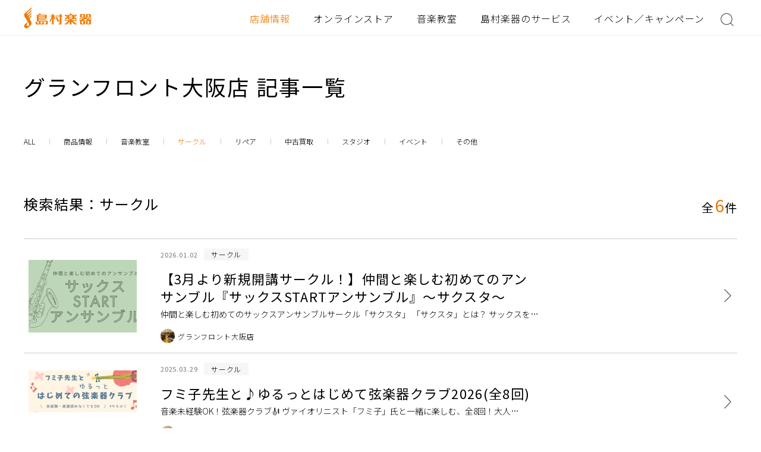

--- FILE ---
content_type: text/html; charset=UTF-8
request_url: https://www.shimamura.co.jp/shop/osaka-classic/category/circle/
body_size: 33508
content:
<!doctype html>
<html lang="ja">
<head>
<meta charset="utf-8">
<meta name="format-detection" content="telephone=no">

<title>サークル関連記事一覧｜島村楽器 グランフロント大阪店</title>
<meta name="description" content="全国展開を行っている総合楽器店 島村楽器のイベント・音楽教室・商品情報">
<meta name="keywords" content="島村楽器,">

<meta name="google-site-verification" content="jI4p0ckNsqvITnvTvqmYPwWN0g06VKZPPUe93Hg4GTU">

<meta name="copyright" content="Shimamura Music Co.,Ltd.">

<meta property="fb:app_id" content="480226088723730">
<meta property="article:publisher" content="https://www.facebook.com/shimamuramusic">
<meta property="og:type" content="website">
<meta property="og:url" content="https://www.shimamura.co.jp/shop/osaka-classic/category/circle/">
<meta property="og:title" content="サークル関連記事一覧｜島村楽器 グランフロント大阪店">
<meta property="og:site_name" content="島村楽器">
<meta property="og:description" content="全国展開を行っている総合楽器店 島村楽器のイベント・音楽教室・商品情報">
<meta property="og:image" content="https://www.shimamura.co.jp/img/logo.gif">

<meta name="twitter:card" content="summary_large_image">
<meta name="twitter:site" content="@shimamuramusic">
<meta name="twitter:title" content="サークル関連記事一覧｜島村楽器 グランフロント大阪店">
<meta name="twitter:description" content="全国展開を行っている総合楽器店 島村楽器のイベント・音楽教室・商品情報">
<meta name="twitter:image" content="https://www.shimamura.co.jp/img/logo.gif">

<link rel="apple-touch-icon" href="/apple-touch-icon.png">
<link rel="shortcut icon" href="/favicon.ico" type="image/x-icon">

<link rel="stylesheet" type="text/css" href="/assets/css/common/layout.css?update=20220725">
<link rel="stylesheet" type="text/css" href="/assets/css/common/general.css?update=20230308">

<link rel="stylesheet" type="text/css" href="/assets/css/shop/theme/archive.css">


<script src="/assets/js/head.js"></script>

<meta name='robots' content='max-image-preview:large' />
<link rel='dns-prefetch' href='//s.w.org' />
<link rel="alternate" type="application/rss+xml" title="グランフロント大阪店 &raquo; サークル カテゴリーのフィード" href="https://www.shimamura.co.jp/shop/osaka-classic/category/circle/feed/" />
<link rel='stylesheet' id='information_message-css'  href='https://www.shimamura.co.jp/shop/osaka-classic/wp-content/themes/shimamura2022/css/information_message.css?ver=1659576067' type='text/css' media='all' />
<link rel='stylesheet' id='tel_notes-css'  href='https://www.shimamura.co.jp/shop/osaka-classic/wp-content/themes/shimamura2022/css/tel-notes.css?ver=1660189184' type='text/css' media='all' />
<link rel='stylesheet' id='wp-block-library-css'  href='https://www.shimamura.co.jp/shop/osaka-classic/wp-includes/css/dist/block-library/style.min.css?ver=5.7.2' type='text/css' media='all' />
<link rel="https://api.w.org/" href="https://www.shimamura.co.jp/shop/osaka-classic/wp-json/" /><link rel="alternate" type="application/json" href="https://www.shimamura.co.jp/shop/osaka-classic/wp-json/wp/v2/category/419" /><link rel="EditURI" type="application/rsd+xml" title="RSD" href="https://www.shimamura.co.jp/shop/osaka-classic/xmlrpc.php?rsd" />
<link rel="wlwmanifest" type="application/wlwmanifest+xml" href="https://www.shimamura.co.jp/shop/osaka-classic/wp-includes/wlwmanifest.xml" /> 
<!-- Google Tag Manager -->
<script>(function(w,d,s,l,i){w[l]=w[l]||[];w[l].push({'gtm.start':
new Date().getTime(),event:'gtm.js'});var f=d.getElementsByTagName(s)[0],
j=d.createElement(s),dl=l!='dataLayer'?'&l='+l:'';j.async=true;j.src=
'https://www.googletagmanager.com/gtm.js?id='+i+dl;f.parentNode.insertBefore(j,f);
})(window,document,'script','dataLayer','GTM-WPN4QS7');</script>
<!-- End Google Tag Manager -->
<script>
window['ga'] = window['ga'] || function() {
  (window['ga']['q'] = window['ga']['q'] || []).push(arguments);
};
ga('create', 'UA-303141-1');
</script>
<!-- End Tracking Event --></head>
<body class="renewal">


<div id="container">
	
<header id="gHeader">
    <div class="hBox flexB">
        <h1><a href="/"><img src="/assets/img/common/logo.png" class="pc" alt="島村楽器"><img src="/assets/img/common/sp_logo.png" class="sp01" alt="島村楽器"></a></h1>
        <div class="naviBox flexB">
            <nav id="gNavi">
                <ul class="flexB">
                    <li class="on01"><a href="/shops/index.html">店舗情報</a></li>
                    <li><a href="https://store.shimamura.co.jp/">オンラインストア</a></li>
                    <li><a href="/lesson/">音楽教室</a></li>
                    <li class="li01"><a href="#">島村楽器のサービス</a></li>
                    <li><a href="/promotion/">イベント／キャンペーン</a></li>
                </ul>
            </nav>
            <div class="searchBtn"><a href="#"><img src="/assets/img/common/icon01.png" alt=""></a></div>
        </div>
    </div>
</header>
<div class="menu"><img src="/assets/img/common/sp_menu.png" alt="MENU"></div>
<div class="menuBox">
    <div class="menuArea">
        <div class="menu01">
            <div class="inner">
                <div class="closeBtn01"><a href="#"><img src="/assets/img/common/sp_icon04.png" alt=""></a></div>
                <div class="menuLogo"><a href="/"><img src="/assets/img/common/sp_logo01.png" alt="島村楽器"></a></div>
                <ul class="menuList">
                    <li><a href="/shops/index.html">店舗情報</a></li>
                    <li class="on01"><a href="https://store.shimamura.co.jp/">オンラインストア</a></li>
                    <li><a href="/lesson/">音楽教室</a></li>
                    <li class="on01"><a href="/service.html">島村楽器のサービス</a></li>
                    <li><a href="/promotion/">イベント／キャンペーン</a></li>
                </ul>
                <form action="/googlesearch/" id="cse-search-box">
                    <div class="inputLink">
                        <input type="image" src="/assets/img/common/icon01.png" name="sa" value="検索" class="googlesearch_btn" />
                        <input type="text" name="q" size="20" class="googleSearch" value="" placeholder="キーワードを入力">
                    </div>
                </form>
                <div class="closeBtn02"><a href="#"><img src="/assets/img/common/sp_icon05.png" alt="CLOSE"></a></div>
            </div>
        </div>
        <div class="menu02">
            <div class="inner">
                <div class="backBtn"><a href="#"><img src="/assets/img/common/sp_icon06.png" alt="BACK"></a></div>
                <div class="closeBtn01"><a href="#"><img src="/assets/img/common/sp_icon04.png" alt=""></a></div>
                <div class="tabBox tabBox01">
                    <p class="title">店舗情報</p>
                </div>
                <div class="tabBox tabBox02">
                    <p class="title">オンラインストア</p>
                    <ul class="linkList">
                        <li><a href="https://store.shimamura.co.jp/ec/Facet?category_0=11020000000">エレキギター</a></li>
                        <li><a href="https://store.shimamura.co.jp/ec/Facet?category_0=11030000000">アコースティックギター</a></li>
                        <li><a href="https://store.shimamura.co.jp/ec/Facet?category_0=11040000000">クラシックギター</a></li>
                        <li><a href="https://store.shimamura.co.jp/ec/Facet?category_0=11050000000">ベース</a></li>
                        <li><a href="https://store.shimamura.co.jp/ec/Facet?category_0=11060000000">ウクレレ</a></li>
                        <li><a href="https://store.shimamura.co.jp/ec/Facet?category_0=11070000000">アンプ</a></li>
                        <li><a href="https://store.shimamura.co.jp/ec/Facet?category_0=11080000000">エフェクター</a></li>
                        <li><a href="https://store.shimamura.co.jp/ec/Facet?category_0=11090000000">ドラム/パーカション</a></li>
                        <li><a href="https://store.shimamura.co.jp/ec/Facet?category_0=11100000000">DJ/映像機器</a></li>
                        <li><a href="https://store.shimamura.co.jp/ec/Facet?category_0=11110000000">シンセサイザー/電子音楽</a></li>
                        <li><a href="https://store.shimamura.co.jp/ec/Facet?category_0=11120000000">DTM・DAW</a></li>
                        <li><a href="https://store.shimamura.co.jp/ec/Facet?category_0=11130000000">PA/レコーディング機器</a></li>
                        <li><a href="https://store.shimamura.co.jp/ec/Facet?category_0=11140000000">ヘッドホン/イヤホン</a></li>
                        <li><a href="https://store.shimamura.co.jp/ec/Facet?category_0=11150000000">ピアノ/キーボード</a></li>
                        <li><a href="https://store.shimamura.co.jp/ec/Facet?category_0=11160000000">管楽器</a></li>
                        <li><a href="https://store.shimamura.co.jp/ec/Facet?category_0=11170000000">弦楽器</a></li>
                        <li><a href="https://store.shimamura.co.jp/ec/Facet?category_0=11180000000">キッズ/教育楽器/和楽器</a></li>
                        <li><a href="https://store.shimamura.co.jp/ec/Facet?category_0=11190000000">楽器アクセサリー</a></li>
                        <li><a href="https://store.shimamura.co.jp/ec/Facet?category_0=11010000000">アウトレット</a></li>
                        <li><a href="https://store.shimamura.co.jp/ec/Facet?category_0=111K0000000">防音</a></li>
                        <li><a href="https://gakufubin.shimamura.co.jp/ec/cmShopTopPage2.html">楽譜</a></li>
                    </ul>
                </div>
                <div class="tabBox tabBox03">
                    <p class="title">音楽教室</p>
                </div>
                <div class="tabBox tabBox04">
                    <p class="title">島村楽器のサービス</p>
                    <ul class="linkList linkList01">
                        <li><a href="/service.html">サービス一覧</a></li>
                    </ul>
                    <ul class="imgList">
                        <li><a href="/lesson/"> <span class="pho"><img src="/assets/img/service/photo10.jpg" alt=""></span> <span class="txt">島村楽器の音楽教室</span> </a></li>
                        <li><a href="/lesson/online/"> <span class="pho"><img src="/assets/img/service/photo11.jpg" alt=""></span> <span class="txt">島村楽器のオンラインレッスン</span> </a></li>
                        <li><a href="https://info.shimamura.co.jp/repair/"> <span class="pho"><img src="/assets/img/service/photo30.jpg" alt=""></span> <span class="txt">リペア総合案内</span> </a></li>
                        <li><a href="/p/service/oto-nakama/index.html"> <span class="pho"><img src="/assets/img/service/photo13.jpg" alt=""></span> <span class="txt">島村楽器の音楽サークル</span> </a></li>
                        <li><a href="/used/"> <span class="pho"><img src="/assets/img/service/photo03.jpg" alt=""></span> <span class="txt">島村楽器の下取／買取／中古販売</span> </a></li>
                        <li><a href="/studio/index.html"> <span class="pho"><img src="/assets/img/service/photo18.jpg" alt=""></span> <span class="txt">島村楽器のレンタルスタジオ</span> </a></li>
                    </ul>
                    <ul class="linkList">
                        <li><a href="/service.html#a01">楽器を買う／売る</a></li>
                        <li><a href="/service.html#a02">楽器を習う</a></li>
                        <li><a href="/service.html#a03">練習／演奏する</a></li>
                        <li><a href="/service.html#a05">購入後も安心</a></li>
                        <li><a href="/service.html#a04">アプリ</a></li>
                        <li><a href="/service.html#a06">読む／知る</a></li>
                        <li><a href="/service.html#a07">その他</a></li>
                    </ul>
                </div>
                <div class="closeBtn02"><a href="#"><img src="/assets/img/common/sp_icon05.png" alt="CLOSE"></a></div>
            </div>
        </div>
    </div>
</div>
<div class="shopBtn"><a href="/shops/index.html"><img src="/assets/img/common/sp_icon01.png" alt="STORE"></a></div>
<div class="hideBox">
    <div class="cover"></div>
    <div class="inner">
        <form action="/googlesearch/" id="cse-search-box">
            <div class="inputLink">
                <input type="image" src="/assets/img/common/icon01.png" name="sa" value="検索" class="googlesearch_btn" />
                <input type="text" name="q" size="20" class="googleSearch" value="" placeholder="キーワードを入力">
            </div>
        </form>
    </div>
</div>
<div class="hideBox01 pc">
    <div class="inner">
    <div class="closeBtn"><a href="#"><img src="/assets/img/common/sp_icon04.png" alt=""></a></div>
        <p class="title">島村楽器のサービス</p>
        <ul class="imgList flex">
            <li><a href="/lesson/"> <span class="pho"><img src="/assets/img/service/photo10.jpg" alt=""></span> <span class="txt">島村楽器の音楽教室</span> </a></li>
            <li><a href="/lesson/online/"> <span class="pho"><img src="/assets/img/service/photo11.jpg" alt=""></span> <span class="txt">島村楽器のオンラインレッスン</span> </a></li>
            <li><a href="https://info.shimamura.co.jp/repair/"> <span class="pho"><img src="/assets/img/service/photo30.jpg" alt=""></span> <span class="txt">リペア総合案内</span> </a></li>
            <li><a href="/p/service/oto-nakama/index.html"> <span class="pho"><img src="/assets/img/service/photo13.jpg" alt=""></span> <span class="txt">島村楽器の音楽サークル</span> </a></li>
            <li><a href="/used/"> <span class="pho"><img src="/assets/img/service/photo03.jpg" alt=""></span> <span class="txt">島村楽器の下取／買取／中古販売</span> </a></li>
            <li><a href="/studio/index.html"> <span class="pho"><img src="/assets/img/service/photo18.jpg" alt=""></span> <span class="txt">島村楽器のレンタルスタジオ</span> </a></li>
        </ul>
        <ul class="comLinkUl">
            <li><a href="/service.html#a01">楽器を買う／売る</a></li>
            <li><a href="/service.html#a02">楽器を習う</a></li>
            <li><a href="/service.html#a03">練習／演奏する</a></li>
            <li><a href="/service.html#a05">購入後も安心</a></li>
            <li><a href="/service.html#a04">アプリ</a></li>
            <li><a href="/service.html#a06">読む／知る</a></li>
            <li><a href="/service.html#a07">その他</a></li>
        </ul>
        <div class="comLink"><a href="/service.html">島村楽器のサービス一覧</a></div>
    </div>
</div>

	<main id="main" role="main">
<section>
	<h2 class="headLine05">グランフロント大阪店 記事一覧</h2>
	<div class="comNaviBox">
		
<ul>
	<li><a href="https://www.shimamura.co.jp/shop/osaka-classic/all/">ALL</a></li>
	<li><a href="https://www.shimamura.co.jp/shop/osaka-classic/category/product"><span>商品情報</span></a></li>
	<li><a href="https://www.shimamura.co.jp/shop/osaka-classic/category/lesson"><span>音楽教室</span></a></li>
	<li class="on"><a href="https://www.shimamura.co.jp/shop/osaka-classic/category/circle"><span>サークル</span></a></li>
	<li><a href="https://www.shimamura.co.jp/shop/osaka-classic/category/repair"><span>リペア</span></a></li>
	<li><a href="https://www.shimamura.co.jp/shop/osaka-classic/category/purchase"><span>中古買取</span></a></li>
	<li><a href="https://www.shimamura.co.jp/shop/osaka-classic/category/studio"><span>スタジオ</span></a></li>
	<li><a href="https://www.shimamura.co.jp/shop/osaka-classic/post_tag/event"><span>イベント</span></a></li>
	<li><a href="https://www.shimamura.co.jp/shop/osaka-classic/category/etc"><span>その他</span></a></li>
</ul>	</div>
	<div class="content">
				<div class="comListBox">
			<div class="ttlBox">
				<p class="ttl">検索結果：サークル</p>
				<p class="pTop">全<span>6</span>件</p>
			</div>

							<ul class="comNewsList comNewsList01">
					<li class="post-archive">
	<a href="https://www.shimamura.co.jp/shop/osaka-classic/article/circle/20260102/13614">
		<span class="pho">
<img width="396" height="244" src="https://www.shimamura.co.jp/shop/osaka-classic/wp-content/uploads/sites/154/2026/01/20260102-88869bb1cc3fd8bc04ccebb8fa75fa68-396x244.png" class="pc wp-post-image" alt="【3月より新規開講サークル！】仲間と楽しむ初めてのアンサンブル『サックスSTARTアンサンブル』～サクスタ～" loading="lazy" /><img width="168" height="168" src="https://www.shimamura.co.jp/shop/osaka-classic/wp-content/uploads/sites/154/2026/01/20260102-88869bb1cc3fd8bc04ccebb8fa75fa68-168x168.png" class="sp wp-post-image" alt="【3月より新規開講サークル！】仲間と楽しむ初めてのアンサンブル『サックスSTARTアンサンブル』～サクスタ～" loading="lazy" srcset="https://www.shimamura.co.jp/shop/osaka-classic/wp-content/uploads/sites/154/2026/01/20260102-88869bb1cc3fd8bc04ccebb8fa75fa68-168x168.png 168w, https://www.shimamura.co.jp/shop/osaka-classic/wp-content/uploads/sites/154/2026/01/20260102-88869bb1cc3fd8bc04ccebb8fa75fa68-384x384.png 384w, https://www.shimamura.co.jp/shop/osaka-classic/wp-content/uploads/sites/154/2026/01/20260102-88869bb1cc3fd8bc04ccebb8fa75fa68-480x480.png 480w, https://www.shimamura.co.jp/shop/osaka-classic/wp-content/uploads/sites/154/2026/01/20260102-88869bb1cc3fd8bc04ccebb8fa75fa68-600x600.png 600w, https://www.shimamura.co.jp/shop/osaka-classic/wp-content/uploads/sites/154/2026/01/20260102-88869bb1cc3fd8bc04ccebb8fa75fa68-664x664.png 664w, https://www.shimamura.co.jp/shop/osaka-classic/wp-content/uploads/sites/154/2026/01/20260102-88869bb1cc3fd8bc04ccebb8fa75fa68-816x816.png 816w, https://www.shimamura.co.jp/shop/osaka-classic/wp-content/uploads/sites/154/2026/01/20260102-88869bb1cc3fd8bc04ccebb8fa75fa68.png 971w" sizes="(max-width: 168px) 100vw, 168px" /></span>		<div style="width: 100%;">
			<p class="post-archive_data">
				<time class="date">2026.01.02</time>
				<span class="name">サークル</span>
			</p>
			<span class="txt">
				<span class="sml01">【3月より新規開講サークル！】仲間と楽しむ初めてのアンサンブル『サックスSTARTアンサンブル』～サクスタ～</span>
				<span class="sml02">仲間と楽しむ初めてのサックスアンサンブルサークル「サクスタ」 「サクスタ」とは？ サックスを始めたばかりの方～サックス歴5年以内ぐらいの方を対象とした、サック [&hellip;]</span>
			</span>
			<p class="post-archive_shop">
				<span class="pho is-circle"><img src="https://www.shimamura.co.jp/shop/osaka-classic/wp-content/uploads/sites/154/2022/02/20220223-20220123-30e3d64bf24efb476bd37465ff5e8579.jpg" alt="グランフロント大阪店"></span>
				<span class="sml03 shop_name">グランフロント大阪店</span>
			</p>
		</div>
	</a>
</li>

<li class="post-archive">
	<a href="https://www.shimamura.co.jp/shop/osaka-classic/article/circle/20250329/12385">
		<span class="pho">
<img width="396" height="244" src="https://www.shimamura.co.jp/shop/osaka-classic/wp-content/uploads/sites/154/2025/03/20251231-14353bfd300ee5a4103cc3de8a1e0433-396x244.png" class="pc wp-post-image" alt="フミ子先生と♪ゆるっとはじめて弦楽器クラブ2026(全8回)" loading="lazy" /><img width="168" height="168" src="https://www.shimamura.co.jp/shop/osaka-classic/wp-content/uploads/sites/154/2025/03/20251231-14353bfd300ee5a4103cc3de8a1e0433-168x168.png" class="sp wp-post-image" alt="フミ子先生と♪ゆるっとはじめて弦楽器クラブ2026(全8回)" loading="lazy" srcset="https://www.shimamura.co.jp/shop/osaka-classic/wp-content/uploads/sites/154/2025/03/20251231-14353bfd300ee5a4103cc3de8a1e0433-168x168.png 168w, https://www.shimamura.co.jp/shop/osaka-classic/wp-content/uploads/sites/154/2025/03/20251231-14353bfd300ee5a4103cc3de8a1e0433-384x384.png 384w, https://www.shimamura.co.jp/shop/osaka-classic/wp-content/uploads/sites/154/2025/03/20251231-14353bfd300ee5a4103cc3de8a1e0433-480x480.png 480w" sizes="(max-width: 168px) 100vw, 168px" /></span>		<div style="width: 100%;">
			<p class="post-archive_data">
				<time class="date">2025.03.29</time>
				<span class="name">サークル</span>
			</p>
			<span class="txt">
				<span class="sml01">フミ子先生と♪ゆるっとはじめて弦楽器クラブ2026(全8回)</span>
				<span class="sml02">音楽未経験OK！弦楽器クラブ🎻 ヴァイオリニスト「フミ子」氏と一緒に楽しむ、全8回！大人の&#8221;超&#8221;初心者のためのゆるっと弦楽器クラブ。#ゆるはじクラブ🎻バイオリ [&hellip;]</span>
			</span>
			<p class="post-archive_shop">
				<span class="pho is-circle"><img src="https://www.shimamura.co.jp/shop/osaka-classic/wp-content/uploads/sites/154/2022/02/20220223-20220123-30e3d64bf24efb476bd37465ff5e8579.jpg" alt="グランフロント大阪店"></span>
				<span class="sml03 shop_name">グランフロント大阪店</span>
			</p>
		</div>
	</a>
</li>

<li class="post-archive">
	<a href="https://www.shimamura.co.jp/shop/osaka-classic/article/circle/20250302/12201">
		<span class="pho">
<img width="396" height="244" src="https://www.shimamura.co.jp/shop/osaka-classic/wp-content/uploads/sites/154/2025/03/20250302-37f3d21e61dc48fe01f9323f701126c4-2-396x244.jpg" class="pc wp-post-image" alt="【STC会員様限定】2025年　春の楽譜まとめ買いキャンペーン" loading="lazy" /><img width="168" height="168" src="https://www.shimamura.co.jp/shop/osaka-classic/wp-content/uploads/sites/154/2025/03/20250302-37f3d21e61dc48fe01f9323f701126c4-2-168x168.jpg" class="sp wp-post-image" alt="【STC会員様限定】2025年　春の楽譜まとめ買いキャンペーン" loading="lazy" srcset="https://www.shimamura.co.jp/shop/osaka-classic/wp-content/uploads/sites/154/2025/03/20250302-37f3d21e61dc48fe01f9323f701126c4-2-168x168.jpg 168w, https://www.shimamura.co.jp/shop/osaka-classic/wp-content/uploads/sites/154/2025/03/20250302-37f3d21e61dc48fe01f9323f701126c4-2-384x384.jpg 384w" sizes="(max-width: 168px) 100vw, 168px" /></span>		<div style="width: 100%;">
			<p class="post-archive_data">
				<time class="date">2025.03.02</time>
				<span class="name">サークル</span>
			</p>
			<span class="txt">
				<span class="sml01">【STC会員様限定】2025年　春の楽譜まとめ買いキャンペーン</span>
				<span class="sml02">2025年　楽譜まとめ買いキャンペーンのご案内 いつもグランフロント大阪店をご利用いただき誠にありがとうございます。毎年、ご好評いただいております「STC会員 [&hellip;]</span>
			</span>
			<p class="post-archive_shop">
				<span class="pho is-circle"><img src="https://www.shimamura.co.jp/shop/osaka-classic/wp-content/uploads/sites/154/2022/02/20220223-20220123-30e3d64bf24efb476bd37465ff5e8579.jpg" alt="グランフロント大阪店"></span>
				<span class="sml03 shop_name">グランフロント大阪店</span>
			</p>
		</div>
	</a>
</li>

<li class="post-archive">
	<a href="https://www.shimamura.co.jp/shop/osaka-classic/article/circle/20220513/8574">
		<span class="pho">
<img width="396" height="216" src="https://www.shimamura.co.jp/shop/osaka-classic/wp-content/uploads/sites/154/2022/05/20220513-9a8fcb1b1a5310821c3d9b2876fa325b-1-396x216.png" class="pc wp-post-image" alt="豊かなこころを育てるピアノ発表会を開催致しました！" loading="lazy" /><img width="168" height="168" src="https://www.shimamura.co.jp/shop/osaka-classic/wp-content/uploads/sites/154/2022/05/20220513-9a8fcb1b1a5310821c3d9b2876fa325b-1-168x168.png" class="sp wp-post-image" alt="豊かなこころを育てるピアノ発表会を開催致しました！" loading="lazy" /></span>		<div style="width: 100%;">
			<p class="post-archive_data">
				<time class="date">2022.05.13</time>
				<span class="name">サークル</span>
			</p>
			<span class="txt">
				<span class="sml01">豊かなこころを育てるピアノ発表会を開催致しました！</span>
				<span class="sml02">5/4(水・祝)豊かなこころを育てるピアノ発表会を開催致しました！ 先日、OMMホールにて「豊かなこころを育てる発表会」を開催致しました。今回は、10名のお子 [&hellip;]</span>
			</span>
			<p class="post-archive_shop">
				<span class="pho is-circle"><img src="https://www.shimamura.co.jp/shop/osaka-classic/wp-content/uploads/sites/154/2022/02/20220223-20220123-30e3d64bf24efb476bd37465ff5e8579.jpg" alt="グランフロント大阪店"></span>
				<span class="sml03 shop_name">グランフロント大阪店</span>
			</p>
		</div>
	</a>
</li>

<li class="post-archive">
	<a href="https://www.shimamura.co.jp/shop/osaka-classic/circle/20220302/7790">
		<span class="pho">
<img width="396" height="216" src="https://www.shimamura.co.jp/shop/osaka-classic/wp-content/uploads/sites/154/2022/02/20220302-b13dfb36af4d4691584b6551e35fabd2-396x216.png" class="pc wp-post-image" alt="2/5（土）『豊かなこころを育てる発表会』を開催いたしました！" loading="lazy" /><img width="168" height="168" src="https://www.shimamura.co.jp/shop/osaka-classic/wp-content/uploads/sites/154/2022/02/20220302-b13dfb36af4d4691584b6551e35fabd2-168x168.png" class="sp wp-post-image" alt="2/5（土）『豊かなこころを育てる発表会』を開催いたしました！" loading="lazy" /></span>		<div style="width: 100%;">
			<p class="post-archive_data">
				<time class="date">2022.03.02</time>
				<span class="name">サークル</span>
			</p>
			<span class="txt">
				<span class="sml01">2/5（土）『豊かなこころを育てる発表会』を開催いたしました！</span>
				<span class="sml02"></span>
			</span>
			<p class="post-archive_shop">
				<span class="pho is-circle"><img src="https://www.shimamura.co.jp/shop/osaka-classic/wp-content/uploads/sites/154/2022/02/20220223-20220123-30e3d64bf24efb476bd37465ff5e8579.jpg" alt="グランフロント大阪店"></span>
				<span class="sml03 shop_name">グランフロント大阪店</span>
			</p>
		</div>
	</a>
</li>

<li class="post-archive">
	<a href="https://www.shimamura.co.jp/shop/osaka-classic/circle/20200316/5164">
		<span class="pho">
<img width="396" height="215" src="https://www.shimamura.co.jp/shop/osaka-classic/wp-content/uploads/sites/154/2017/06/20200527-576f08148a560e29ff6c6e51d018db57.jpg" class="pc wp-post-image" alt="【サックスアンサンブル】サクソフォンアンサンブルクラブメンバー募集中！島村楽器 グランフロント大阪" loading="lazy" /><img width="168" height="91" src="https://www.shimamura.co.jp/shop/osaka-classic/wp-content/uploads/sites/154/2017/06/20200527-576f08148a560e29ff6c6e51d018db57.jpg" class="sp wp-post-image" alt="【サックスアンサンブル】サクソフォンアンサンブルクラブメンバー募集中！島村楽器 グランフロント大阪" loading="lazy" /></span>		<div style="width: 100%;">
			<p class="post-archive_data">
				<time class="date">2020.03.16</time>
				<span class="name">サークル</span>
			</p>
			<span class="txt">
				<span class="sml01">【サックスアンサンブル】サクソフォンアンサンブルクラブメンバー募集中！島村楽器 グランフロント大阪</span>
				<span class="sml02"></span>
			</span>
			<p class="post-archive_shop">
				<span class="pho is-circle"><img src="https://www.shimamura.co.jp/shop/osaka-classic/wp-content/uploads/sites/154/2022/02/20220223-20220123-30e3d64bf24efb476bd37465ff5e8579.jpg" alt="グランフロント大阪店"></span>
				<span class="sml03 shop_name">グランフロント大阪店</span>
			</p>
		</div>
	</a>
</li>

				</ul>
				<script src="https://ajax.googleapis.com/ajax/libs/jquery/3.4.1/jquery.min.js"></script>
	<script>
	(function ($) {
	$('ul.pageList li a').each(function() {
	var $this = $(this);
	if ($this.hasClass('prev')) $this.parent('li').addClass('prev');
	if ($this.hasClass('next')) $this.parent('li').addClass('next');
	});
	$('ul.pageList li span').each(function() {
	var $this = $(this);
	if ($this.hasClass('current')) $this.parent('li').addClass('on');
	if ($this.hasClass('current')) $this.wrap('<a>');
	});
	}(jQuery));
	</script>
			</div>
	</div>
</section>
	</main>
	<div id="pagePath"><ul><li><a href="/"><img src="/assets/img/common/page_img01.png" alt="島村楽器"></a></li><li><a href="/shops/">店舗情報</a></li><li><a href="https://www.shimamura.co.jp/shop/osaka-classic/">グランフロント大阪店 </a></li><li><span>グランフロント大阪店 サークル 記事一覧</span></li></ul></div>	<footer id="gFooter">
		<div class="comBtmSec" id="f01">
		<div class="content">
			<div class="ttlBox">
				<p class="title">グランフロント大阪店</p>
				<div class="infoBox">
					<p>〒530-0011　<br class="sp">大阪府大阪市北区大深町3番1号 グランフロント大阪 ショップ＆レストラン北館5階</p>
					<ul>
						<li>
							<p class="ttl">営業時間</p>
							<p class="txt">11:00〜21:00<br></p>
						</li>
						<li>
							<p class="ttl">電話番号</p>
							<p class="txt"><a class="tel" href="tel:06-6359-2855">06-6359-2855</a><br></p>
						</li>
												<li>
							<p class="ttl">店舗SNS</p>
							<ul class="snsList flex">
							 								<li><a href="https://twitter.com/shima_gf_osaka" target="_blank"><img src="/assets/img/common/sns_img03.png" alt=""></a></li>								<li><a href="https://www.youtube.com/channel/UCfZ5F9AWcHVCEGJuBZTuNmQ" target="_blank"><img src="/assets/img/common/sns_img02.png" alt=""></a></li>							</ul>
						</li>
											</ul>
				</div>
			</div>

			<ul class="linkList flex">
				<li><a href='https://www.shimamura.co.jp/shop/osaka-classic/lesson-guide'>音楽教室のご案内</a></li><li><a href='https://www.shimamura.co.jp/shop/osaka-classic/circle-info'>音楽サークル情報</a></li><li><a href='https://www.shimamura.co.jp/shop/osaka-classic/repair'>リペアのご案内</a></li><li><a href='https://www.shimamura.co.jp/shop/osaka-classic/used'>下取／買取／中古販売のご案内</a></li><li><a href='https://www.shimamura.co.jp/shop/osaka-classic/staff'>スタッフ紹介</a></li><li><a href='https://www.shimamura.co.jp/shop/osaka-classic/all'>店舗記事一覧</a></li>			</ul>

			<div class="comLink"><a href="https://www.shimamura.co.jp/shop/osaka-classic/">店舗TOP</a></div>

		</div>
	</div>
		<div class="fBox flexB">
		<div class="logoBox">
			<div class="fLogo"><a href="/"><img src="/assets/img/common/f_logo.png" alt="島村楽器"></a></div>
		</div>
		<div class="naviBox flexB">
			<ul class="naviList">
				<li><a href="/support/index.html">よくあるご質問</a></li>
				<li><a href="/work/index.html">採用情報</a></li>
				<li><a href="/corporate/index.html">会社情報</a></li>
				<li><a href="/support/agreement.html">お問い合わせ</a></li>
			</ul>
			<ul class="naviList">
				<li><a href="/taxfree/index.html">TAX FREE／免税</a></li>
				<li><a href="/privacy/index.html">プライバシーポリシー</a></li>
				<li><a href="/siteusage/index.html">サイトご利用について</a></li>
			</ul>
		</div>
		<div class="linkBox">
			<p>FOLLOW US</p>
			<ul class="snsList flexB">
				<li><a href="https://twitter.com/shimamuramusic" target="_blank"><img src="/assets/img/common/img07.png" class="pc" alt=""><img src="/assets/img/common/sp_img07.png" class="sp" alt="島村楽器公式Twitter"></a></li>
				<li><a href="https://www.facebook.com/shimamuramusic" target="_blank"><img src="/assets/img/common/img02.png" class="pc" alt=""><img src="/assets/img/common/sp_img02.png" class="sp" alt="島村楽器公式Facebookページ"></a></li>
				<li><a href="https://www.youtube.com/c/ShimamuraMusicCoLtd" target="_blank"><img src="/assets/img/common/img03.png" class="pc" alt=""><img src="/assets/img/common/sp_img03.png" class="sp" alt="島村楽器YouTube公式チャンネル"></a></li>
				<li><a href="https://www.instagram.com/shimamuramusic/" target="_blank"><img src="/assets/img/common/img04.png" class="pc" alt=""><img src="/assets/img/common/sp_img04.png" class="sp" alt="島村楽器公式Instagram"></a></li>
			</ul>
			<address>
			&copy;Shimamura Music
			</address>
		</div>
	</div>
</footer>
</div>



<script src="https://ajax.googleapis.com/ajax/libs/jquery/3.4.1/jquery.min.js"></script>

	<script src="/assets/js/plugins/jquery.matchHeight.min.js"></script>
	<script>
		$(function() {
			$('#main .comNaviBox li a').matchHeight();
		});
	</script>


<script src="/assets/js/common.js"></script>


<script type='text/javascript' src='https://www.shimamura.co.jp/shop/osaka-classic/wp-includes/js/wp-embed.min.js?ver=5.7.2' id='wp-embed-js'></script>
</body>
</html>


--- FILE ---
content_type: text/css
request_url: https://www.shimamura.co.jp/shop/osaka-classic/wp-content/themes/shimamura2022/css/information_message.css?ver=1659576067
body_size: 730
content:
@charset "utf-8";
/*--------------------
おしらせメッセージ出力用CSS
----------------------*/

#information_message{
	background-color: #fce4cc;
	margin: 0 0 20px;
	padding: 12px 20px;
}
#information_message > *:last-child{
	margin-bottom: 0 !important;
}
#information_message p,
#information_message a{
	font-size: 1.5rem !important;
	letter-spacing: 0.06em;
	line-height: 1.6;
	font-weight: 400;
}
#information_message p{
	color: #000;
	margin-bottom: 1em !important;
}
#information_message a{
	color: #ee7800;
	border-bottom: 1px dashed #ee7800;
	transition: all 0.3s;
}
#information_message a:hover,
#information_message a:focus{
	border-bottom-color: transparent;
	opacity: 0.7;
}